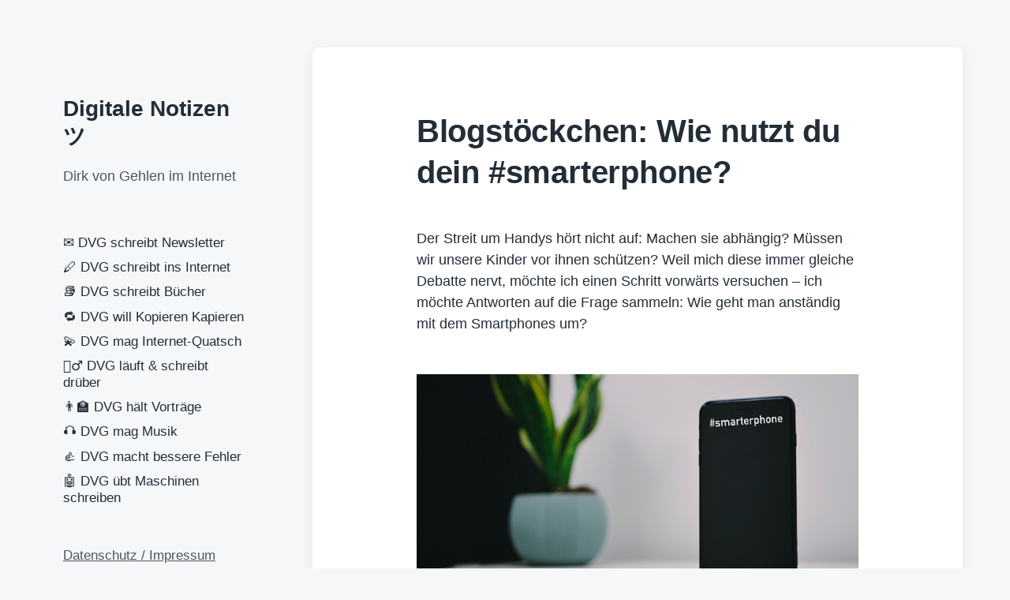

--- FILE ---
content_type: text/html;charset=UTF-8
request_url: https://www.dirkvongehlen.de/netz/blogstoeckchen-wie-nutzt-du-dein-smarterphone/
body_size: 16046
content:
<!DOCTYPE html>


<html class="no-js" lang="de">

	<head>

		<meta http-equiv="content-type" content="text/html" charset="UTF-8" />
		<meta name="viewport" content="width=device-width, initial-scale=1.0" >

		<link rel="profile" href="http://gmpg.org/xfn/11">

		<title>Blogstöckchen: Wie nutzt du dein #smarterphone? &#8211; Digitale Notizen ツ</title>
<meta name='robots' content='max-image-preview:large' />
<link rel="alternate" type="application/rss+xml" title="Digitale Notizen ツ &raquo; Feed" href="https://www.dirkvongehlen.de/feed/" />
<link rel="alternate" type="application/rss+xml" title="Digitale Notizen ツ &raquo; Kommentar-Feed" href="https://www.dirkvongehlen.de/comments/feed/" />
<link rel="alternate" title="oEmbed (JSON)" type="application/json+oembed" href="https://www.dirkvongehlen.de/wp-json/oembed/1.0/embed?url=https%3A%2F%2Fwww.dirkvongehlen.de%2Fnetz%2Fblogstoeckchen-wie-nutzt-du-dein-smarterphone%2F" />
<link rel="alternate" title="oEmbed (XML)" type="text/xml+oembed" href="https://www.dirkvongehlen.de/wp-json/oembed/1.0/embed?url=https%3A%2F%2Fwww.dirkvongehlen.de%2Fnetz%2Fblogstoeckchen-wie-nutzt-du-dein-smarterphone%2F&#038;format=xml" />
<style id='wp-img-auto-sizes-contain-inline-css' type='text/css'>
img:is([sizes=auto i],[sizes^="auto," i]){contain-intrinsic-size:3000px 1500px}
/*# sourceURL=wp-img-auto-sizes-contain-inline-css */
</style>
<style id='wp-emoji-styles-inline-css' type='text/css'>

	img.wp-smiley, img.emoji {
		display: inline !important;
		border: none !important;
		box-shadow: none !important;
		height: 1em !important;
		width: 1em !important;
		margin: 0 0.07em !important;
		vertical-align: -0.1em !important;
		background: none !important;
		padding: 0 !important;
	}
/*# sourceURL=wp-emoji-styles-inline-css */
</style>
<style id='wp-block-library-inline-css' type='text/css'>
:root{--wp-block-synced-color:#7a00df;--wp-block-synced-color--rgb:122,0,223;--wp-bound-block-color:var(--wp-block-synced-color);--wp-editor-canvas-background:#ddd;--wp-admin-theme-color:#007cba;--wp-admin-theme-color--rgb:0,124,186;--wp-admin-theme-color-darker-10:#006ba1;--wp-admin-theme-color-darker-10--rgb:0,107,160.5;--wp-admin-theme-color-darker-20:#005a87;--wp-admin-theme-color-darker-20--rgb:0,90,135;--wp-admin-border-width-focus:2px}@media (min-resolution:192dpi){:root{--wp-admin-border-width-focus:1.5px}}.wp-element-button{cursor:pointer}:root .has-very-light-gray-background-color{background-color:#eee}:root .has-very-dark-gray-background-color{background-color:#313131}:root .has-very-light-gray-color{color:#eee}:root .has-very-dark-gray-color{color:#313131}:root .has-vivid-green-cyan-to-vivid-cyan-blue-gradient-background{background:linear-gradient(135deg,#00d084,#0693e3)}:root .has-purple-crush-gradient-background{background:linear-gradient(135deg,#34e2e4,#4721fb 50%,#ab1dfe)}:root .has-hazy-dawn-gradient-background{background:linear-gradient(135deg,#faaca8,#dad0ec)}:root .has-subdued-olive-gradient-background{background:linear-gradient(135deg,#fafae1,#67a671)}:root .has-atomic-cream-gradient-background{background:linear-gradient(135deg,#fdd79a,#004a59)}:root .has-nightshade-gradient-background{background:linear-gradient(135deg,#330968,#31cdcf)}:root .has-midnight-gradient-background{background:linear-gradient(135deg,#020381,#2874fc)}:root{--wp--preset--font-size--normal:16px;--wp--preset--font-size--huge:42px}.has-regular-font-size{font-size:1em}.has-larger-font-size{font-size:2.625em}.has-normal-font-size{font-size:var(--wp--preset--font-size--normal)}.has-huge-font-size{font-size:var(--wp--preset--font-size--huge)}.has-text-align-center{text-align:center}.has-text-align-left{text-align:left}.has-text-align-right{text-align:right}.has-fit-text{white-space:nowrap!important}#end-resizable-editor-section{display:none}.aligncenter{clear:both}.items-justified-left{justify-content:flex-start}.items-justified-center{justify-content:center}.items-justified-right{justify-content:flex-end}.items-justified-space-between{justify-content:space-between}.screen-reader-text{border:0;clip-path:inset(50%);height:1px;margin:-1px;overflow:hidden;padding:0;position:absolute;width:1px;word-wrap:normal!important}.screen-reader-text:focus{background-color:#ddd;clip-path:none;color:#444;display:block;font-size:1em;height:auto;left:5px;line-height:normal;padding:15px 23px 14px;text-decoration:none;top:5px;width:auto;z-index:100000}html :where(.has-border-color){border-style:solid}html :where([style*=border-top-color]){border-top-style:solid}html :where([style*=border-right-color]){border-right-style:solid}html :where([style*=border-bottom-color]){border-bottom-style:solid}html :where([style*=border-left-color]){border-left-style:solid}html :where([style*=border-width]){border-style:solid}html :where([style*=border-top-width]){border-top-style:solid}html :where([style*=border-right-width]){border-right-style:solid}html :where([style*=border-bottom-width]){border-bottom-style:solid}html :where([style*=border-left-width]){border-left-style:solid}html :where(img[class*=wp-image-]){height:auto;max-width:100%}:where(figure){margin:0 0 1em}html :where(.is-position-sticky){--wp-admin--admin-bar--position-offset:var(--wp-admin--admin-bar--height,0px)}@media screen and (max-width:600px){html :where(.is-position-sticky){--wp-admin--admin-bar--position-offset:0px}}

/*# sourceURL=wp-block-library-inline-css */
</style><style id='wp-block-paragraph-inline-css' type='text/css'>
.is-small-text{font-size:.875em}.is-regular-text{font-size:1em}.is-large-text{font-size:2.25em}.is-larger-text{font-size:3em}.has-drop-cap:not(:focus):first-letter{float:left;font-size:8.4em;font-style:normal;font-weight:100;line-height:.68;margin:.05em .1em 0 0;text-transform:uppercase}body.rtl .has-drop-cap:not(:focus):first-letter{float:none;margin-left:.1em}p.has-drop-cap.has-background{overflow:hidden}:root :where(p.has-background){padding:1.25em 2.375em}:where(p.has-text-color:not(.has-link-color)) a{color:inherit}p.has-text-align-left[style*="writing-mode:vertical-lr"],p.has-text-align-right[style*="writing-mode:vertical-rl"]{rotate:180deg}
/*# sourceURL=https://www.dirkvongehlen.de/wp-includes/blocks/paragraph/style.min.css */
</style>
<style id='global-styles-inline-css' type='text/css'>
:root{--wp--preset--aspect-ratio--square: 1;--wp--preset--aspect-ratio--4-3: 4/3;--wp--preset--aspect-ratio--3-4: 3/4;--wp--preset--aspect-ratio--3-2: 3/2;--wp--preset--aspect-ratio--2-3: 2/3;--wp--preset--aspect-ratio--16-9: 16/9;--wp--preset--aspect-ratio--9-16: 9/16;--wp--preset--color--black: #232D37;--wp--preset--color--cyan-bluish-gray: #abb8c3;--wp--preset--color--white: #FFF;--wp--preset--color--pale-pink: #f78da7;--wp--preset--color--vivid-red: #cf2e2e;--wp--preset--color--luminous-vivid-orange: #ff6900;--wp--preset--color--luminous-vivid-amber: #fcb900;--wp--preset--color--light-green-cyan: #7bdcb5;--wp--preset--color--vivid-green-cyan: #00d084;--wp--preset--color--pale-cyan-blue: #8ed1fc;--wp--preset--color--vivid-cyan-blue: #0693e3;--wp--preset--color--vivid-purple: #9b51e0;--wp--preset--color--darkest-gray: #4B555F;--wp--preset--color--darker-gray: #69737D;--wp--preset--color--gray: #9BA5AF;--wp--preset--color--light-gray: #DCDFE2;--wp--preset--color--lightest-gray: #E6E9EC;--wp--preset--gradient--vivid-cyan-blue-to-vivid-purple: linear-gradient(135deg,rgb(6,147,227) 0%,rgb(155,81,224) 100%);--wp--preset--gradient--light-green-cyan-to-vivid-green-cyan: linear-gradient(135deg,rgb(122,220,180) 0%,rgb(0,208,130) 100%);--wp--preset--gradient--luminous-vivid-amber-to-luminous-vivid-orange: linear-gradient(135deg,rgb(252,185,0) 0%,rgb(255,105,0) 100%);--wp--preset--gradient--luminous-vivid-orange-to-vivid-red: linear-gradient(135deg,rgb(255,105,0) 0%,rgb(207,46,46) 100%);--wp--preset--gradient--very-light-gray-to-cyan-bluish-gray: linear-gradient(135deg,rgb(238,238,238) 0%,rgb(169,184,195) 100%);--wp--preset--gradient--cool-to-warm-spectrum: linear-gradient(135deg,rgb(74,234,220) 0%,rgb(151,120,209) 20%,rgb(207,42,186) 40%,rgb(238,44,130) 60%,rgb(251,105,98) 80%,rgb(254,248,76) 100%);--wp--preset--gradient--blush-light-purple: linear-gradient(135deg,rgb(255,206,236) 0%,rgb(152,150,240) 100%);--wp--preset--gradient--blush-bordeaux: linear-gradient(135deg,rgb(254,205,165) 0%,rgb(254,45,45) 50%,rgb(107,0,62) 100%);--wp--preset--gradient--luminous-dusk: linear-gradient(135deg,rgb(255,203,112) 0%,rgb(199,81,192) 50%,rgb(65,88,208) 100%);--wp--preset--gradient--pale-ocean: linear-gradient(135deg,rgb(255,245,203) 0%,rgb(182,227,212) 50%,rgb(51,167,181) 100%);--wp--preset--gradient--electric-grass: linear-gradient(135deg,rgb(202,248,128) 0%,rgb(113,206,126) 100%);--wp--preset--gradient--midnight: linear-gradient(135deg,rgb(2,3,129) 0%,rgb(40,116,252) 100%);--wp--preset--font-size--small: 16px;--wp--preset--font-size--medium: 20px;--wp--preset--font-size--large: 24px;--wp--preset--font-size--x-large: 42px;--wp--preset--font-size--normal: 19px;--wp--preset--font-size--larger: 32px;--wp--preset--spacing--20: 0.44rem;--wp--preset--spacing--30: 0.67rem;--wp--preset--spacing--40: 1rem;--wp--preset--spacing--50: 1.5rem;--wp--preset--spacing--60: 2.25rem;--wp--preset--spacing--70: 3.38rem;--wp--preset--spacing--80: 5.06rem;--wp--preset--shadow--natural: 6px 6px 9px rgba(0, 0, 0, 0.2);--wp--preset--shadow--deep: 12px 12px 50px rgba(0, 0, 0, 0.4);--wp--preset--shadow--sharp: 6px 6px 0px rgba(0, 0, 0, 0.2);--wp--preset--shadow--outlined: 6px 6px 0px -3px rgb(255, 255, 255), 6px 6px rgb(0, 0, 0);--wp--preset--shadow--crisp: 6px 6px 0px rgb(0, 0, 0);}:where(.is-layout-flex){gap: 0.5em;}:where(.is-layout-grid){gap: 0.5em;}body .is-layout-flex{display: flex;}.is-layout-flex{flex-wrap: wrap;align-items: center;}.is-layout-flex > :is(*, div){margin: 0;}body .is-layout-grid{display: grid;}.is-layout-grid > :is(*, div){margin: 0;}:where(.wp-block-columns.is-layout-flex){gap: 2em;}:where(.wp-block-columns.is-layout-grid){gap: 2em;}:where(.wp-block-post-template.is-layout-flex){gap: 1.25em;}:where(.wp-block-post-template.is-layout-grid){gap: 1.25em;}.has-black-color{color: var(--wp--preset--color--black) !important;}.has-cyan-bluish-gray-color{color: var(--wp--preset--color--cyan-bluish-gray) !important;}.has-white-color{color: var(--wp--preset--color--white) !important;}.has-pale-pink-color{color: var(--wp--preset--color--pale-pink) !important;}.has-vivid-red-color{color: var(--wp--preset--color--vivid-red) !important;}.has-luminous-vivid-orange-color{color: var(--wp--preset--color--luminous-vivid-orange) !important;}.has-luminous-vivid-amber-color{color: var(--wp--preset--color--luminous-vivid-amber) !important;}.has-light-green-cyan-color{color: var(--wp--preset--color--light-green-cyan) !important;}.has-vivid-green-cyan-color{color: var(--wp--preset--color--vivid-green-cyan) !important;}.has-pale-cyan-blue-color{color: var(--wp--preset--color--pale-cyan-blue) !important;}.has-vivid-cyan-blue-color{color: var(--wp--preset--color--vivid-cyan-blue) !important;}.has-vivid-purple-color{color: var(--wp--preset--color--vivid-purple) !important;}.has-black-background-color{background-color: var(--wp--preset--color--black) !important;}.has-cyan-bluish-gray-background-color{background-color: var(--wp--preset--color--cyan-bluish-gray) !important;}.has-white-background-color{background-color: var(--wp--preset--color--white) !important;}.has-pale-pink-background-color{background-color: var(--wp--preset--color--pale-pink) !important;}.has-vivid-red-background-color{background-color: var(--wp--preset--color--vivid-red) !important;}.has-luminous-vivid-orange-background-color{background-color: var(--wp--preset--color--luminous-vivid-orange) !important;}.has-luminous-vivid-amber-background-color{background-color: var(--wp--preset--color--luminous-vivid-amber) !important;}.has-light-green-cyan-background-color{background-color: var(--wp--preset--color--light-green-cyan) !important;}.has-vivid-green-cyan-background-color{background-color: var(--wp--preset--color--vivid-green-cyan) !important;}.has-pale-cyan-blue-background-color{background-color: var(--wp--preset--color--pale-cyan-blue) !important;}.has-vivid-cyan-blue-background-color{background-color: var(--wp--preset--color--vivid-cyan-blue) !important;}.has-vivid-purple-background-color{background-color: var(--wp--preset--color--vivid-purple) !important;}.has-black-border-color{border-color: var(--wp--preset--color--black) !important;}.has-cyan-bluish-gray-border-color{border-color: var(--wp--preset--color--cyan-bluish-gray) !important;}.has-white-border-color{border-color: var(--wp--preset--color--white) !important;}.has-pale-pink-border-color{border-color: var(--wp--preset--color--pale-pink) !important;}.has-vivid-red-border-color{border-color: var(--wp--preset--color--vivid-red) !important;}.has-luminous-vivid-orange-border-color{border-color: var(--wp--preset--color--luminous-vivid-orange) !important;}.has-luminous-vivid-amber-border-color{border-color: var(--wp--preset--color--luminous-vivid-amber) !important;}.has-light-green-cyan-border-color{border-color: var(--wp--preset--color--light-green-cyan) !important;}.has-vivid-green-cyan-border-color{border-color: var(--wp--preset--color--vivid-green-cyan) !important;}.has-pale-cyan-blue-border-color{border-color: var(--wp--preset--color--pale-cyan-blue) !important;}.has-vivid-cyan-blue-border-color{border-color: var(--wp--preset--color--vivid-cyan-blue) !important;}.has-vivid-purple-border-color{border-color: var(--wp--preset--color--vivid-purple) !important;}.has-vivid-cyan-blue-to-vivid-purple-gradient-background{background: var(--wp--preset--gradient--vivid-cyan-blue-to-vivid-purple) !important;}.has-light-green-cyan-to-vivid-green-cyan-gradient-background{background: var(--wp--preset--gradient--light-green-cyan-to-vivid-green-cyan) !important;}.has-luminous-vivid-amber-to-luminous-vivid-orange-gradient-background{background: var(--wp--preset--gradient--luminous-vivid-amber-to-luminous-vivid-orange) !important;}.has-luminous-vivid-orange-to-vivid-red-gradient-background{background: var(--wp--preset--gradient--luminous-vivid-orange-to-vivid-red) !important;}.has-very-light-gray-to-cyan-bluish-gray-gradient-background{background: var(--wp--preset--gradient--very-light-gray-to-cyan-bluish-gray) !important;}.has-cool-to-warm-spectrum-gradient-background{background: var(--wp--preset--gradient--cool-to-warm-spectrum) !important;}.has-blush-light-purple-gradient-background{background: var(--wp--preset--gradient--blush-light-purple) !important;}.has-blush-bordeaux-gradient-background{background: var(--wp--preset--gradient--blush-bordeaux) !important;}.has-luminous-dusk-gradient-background{background: var(--wp--preset--gradient--luminous-dusk) !important;}.has-pale-ocean-gradient-background{background: var(--wp--preset--gradient--pale-ocean) !important;}.has-electric-grass-gradient-background{background: var(--wp--preset--gradient--electric-grass) !important;}.has-midnight-gradient-background{background: var(--wp--preset--gradient--midnight) !important;}.has-small-font-size{font-size: var(--wp--preset--font-size--small) !important;}.has-medium-font-size{font-size: var(--wp--preset--font-size--medium) !important;}.has-large-font-size{font-size: var(--wp--preset--font-size--large) !important;}.has-x-large-font-size{font-size: var(--wp--preset--font-size--x-large) !important;}
/*# sourceURL=global-styles-inline-css */
</style>

<style id='classic-theme-styles-inline-css' type='text/css'>
/*! This file is auto-generated */
.wp-block-button__link{color:#fff;background-color:#32373c;border-radius:9999px;box-shadow:none;text-decoration:none;padding:calc(.667em + 2px) calc(1.333em + 2px);font-size:1.125em}.wp-block-file__button{background:#32373c;color:#fff;text-decoration:none}
/*# sourceURL=/wp-includes/css/classic-themes.min.css */
</style>
<link rel='stylesheet' id='gosign-gallery-box-slick-slider-css-css' href='https://www.dirkvongehlen.de/wp-content/plugins/gosign-gallery-box-block/assets/vendor/slick/css/slick.min.css?ver=f1bdf23a5342b2ba91f1c88057a0825b' type='text/css' media='all' />
<link rel='stylesheet' id='gosign-gallery-box-slick-slider-css-theme-css' href='https://www.dirkvongehlen.de/wp-content/plugins/gosign-gallery-box-block/assets/vendor/slick/css/slick-theme.min.css?ver=f1bdf23a5342b2ba91f1c88057a0825b' type='text/css' media='all' />
<link rel='stylesheet' id='gosign-gallery-box-fancybox-css-css' href='https://www.dirkvongehlen.de/wp-content/plugins/gosign-gallery-box-block/assets/vendor/fancybox/dist/jquery.fancybox.min.css?ver=f1bdf23a5342b2ba91f1c88057a0825b' type='text/css' media='all' />
<link rel='stylesheet' id='gosign-gallery-box-block-frontend-css-css' href='https://www.dirkvongehlen.de/wp-content/plugins/gosign-gallery-box-block/blocks/style.min.css?ver=1764485285' type='text/css' media='all' />
<link rel='stylesheet' id='koji-style-css' href='https://www.dirkvongehlen.de/wp-content/themes/koji/style.css?ver=2.1' type='text/css' media='all' />
<script type="text/javascript" src="https://www.dirkvongehlen.de/wp-includes/js/jquery/jquery.min.js?ver=3.7.1" id="jquery-core-js"></script>
<script type="text/javascript" src="https://www.dirkvongehlen.de/wp-includes/js/jquery/jquery-migrate.min.js?ver=3.4.1" id="jquery-migrate-js"></script>
<script type="text/javascript" src="https://www.dirkvongehlen.de/wp-content/plugins/gosign-gallery-box-block/assets/vendor/slick/js/slick.min.js?ver=f1bdf23a5342b2ba91f1c88057a0825b" id="gosign-gallery-box-slick-slider-js"></script>
<script type="text/javascript" src="https://www.dirkvongehlen.de/wp-content/plugins/gosign-gallery-box-block/assets/vendor/fancybox/dist/jquery.fancybox.min.js?ver=f1bdf23a5342b2ba91f1c88057a0825b" id="gosign-gallery-box-fancybox-js-js"></script>
<script type="text/javascript" src="https://www.dirkvongehlen.de/wp-content/plugins/gosign-gallery-box-block/assets/js/script.min.js?ver=f1bdf23a5342b2ba91f1c88057a0825b" id="gosign-gallery-box-block-backend-js-js"></script>
<link rel="https://api.w.org/" href="https://www.dirkvongehlen.de/wp-json/" /><link rel="alternate" title="JSON" type="application/json" href="https://www.dirkvongehlen.de/wp-json/wp/v2/posts/19973" /><link rel="EditURI" type="application/rsd+xml" title="RSD" href="https://www.dirkvongehlen.de/xmlrpc.php?rsd" />

<link rel="canonical" href="https://www.dirkvongehlen.de/netz/blogstoeckchen-wie-nutzt-du-dein-smarterphone/" />
<link rel='shortlink' href='https://www.dirkvongehlen.de/?p=19973' />
		<script>document.documentElement.className = document.documentElement.className.replace( 'no-js', 'js' );</script>
		<script>// Mastodon embed timeline

// Account settings
document.addEventListener("DOMContentLoaded", () => {
	let mapi = new MastodonApi({
		container_id: 'mt-timeline',
		container_body_id: 'mt-body',
		instance_uri: 'https://social.tchncs.de',
		user_id: '108203430535142756',
		profile_name: '@dvg',
		toots_limit: 10,
		hide_reblog: false,
		hide_replies: true,    
		btn_see_more: 'Mehr dann auf @dvg@social.tchncs.de'
	});
});

let MastodonApi = function (params_) {

	// Endpoint access settings
	this.INSTANCE_URI = params_.instance_uri;
	this.USER_ID = params_.user_id;
	this.PROFILE_NAME = params_.profile_name;
	this.TOOTS_LIMIT = params_.toots_limit || 20;
	this.HIDE_REBLOG = typeof params_.hide_reblog !== 'undefined' ? params_.hide_reblog : false;
	this.HIDE_REPLIES = typeof params_.hide_replies !== 'undefined' ? params_.hide_replies : false;  
	this.BTN_SEE_MORE = params_.btn_see_more || 'See more'

	// Target selectors
	this.mtIdContainer = document.getElementById(params_.container_id);
	this.mtBodyContainer = document.getElementById(params_.container_body_id);

	// Get the toots
	this.getToots();

	// Toot interactions
	this.mtIdContainer.addEventListener('click', function (event) {
		let urlToot = event.target.closest('.mt-toot').dataset.location;
		// Open Toot in new page avoiding any other natural link
		if (event.target.localName != 'a' && event.target.localName != 'span' && urlToot) {
			window.open(urlToot, '_blank');
		}
	});

}

// Listing toots function
MastodonApi.prototype.getToots = function () {
	let mapi = this;

	// Get request
	fetch(this.INSTANCE_URI + '/api/v1/accounts/' + this.USER_ID + '/statuses?limit=' + this.TOOTS_LIMIT, {
		method: 'get',
	})
		.then(response => response.json())
		.then(jsonData => {
			// console.log('jsonData: ', jsonData);

			// Clear the loading message
			this.mtBodyContainer.innerHTML = '';

			// Add toots
			for (let i in jsonData) {
        // List only public toots
				if (jsonData[i].visibility == 'public') {
					if(mapi.HIDE_REBLOG && jsonData[i].reblog || mapi.HIDE_REPLIES && jsonData[i].in_reply_to_id){
						// Nothing here (Don't append boosts and/or replies toots)
					}else{
						appendToot.call(mapi, jsonData[i]);
					}
				}
			}

			// Add target="_blank" to all hashtags
			let allHashtags = document.querySelectorAll("#mt-timeline .hashtag");
			for (let j = 0; j < allHashtags.length; j++) {
				allHashtags[j].target = "_blank";
				allHashtags[j].rel = "tag noopener noreferrer";
			}

			// Insert button to visit account page, after last toot
			this.mtBodyContainer.insertAdjacentHTML('beforeend', '<div class="mt-seeMore"><a href="' + mapi.INSTANCE_URI + '/' + mapi.PROFILE_NAME + '" class="btn" target="_blank" rel="noopener noreferrer">' + mapi.BTN_SEE_MORE + '</a></div>');
		})
		.catch(err => {
			this.mtBodyContainer.innerHTML = '<div class="d-flex h-100"><div class="w-100 my-auto text-center">✖️<br />Request Failed:<br />' + err + '</div></div>';
		});

	// Inner function to add each toot content in container
	let appendToot = function (status_) {
		let avatar, user, content, url, date;

		if (status_.reblog) {
			// BOOSTED toot
			// Toot url
			url = status_.reblog.url;

			// Boosted avatar
			avatar =
				'<a href="' + status_.reblog.account.url + '" class="mt-avatar mt-avatar-boosted" style="background-image:url(' + status_.reblog.account.avatar + ');" rel="noopener noreferrer" target="_blank">'
				+ '<div class="mt-avatar mt-avatar-booster" style="background-image:url(' + status_.account.avatar + ');">'
				+ '</div>'
				+ '<span class="visually-hidden">'
				+ status_.account.username + ' avatar'
				+ '</span>'
				+ '</a>';

			// User name and url
			user =
				'<div class="mt-user">'
				+ '<a href="' + status_.reblog.account.url + '" rel="noopener noreferrer" target="_blank">'
				+ status_.reblog.account.username + '<span class="visually-hidden"> post</span>'
				+ '</a>'
				+ '</div>';

			// Date
			date = this.formatDate(status_.reblog.created_at);
		} else {
			// STANDARD toot
			// Toot url
			url = status_.url;

			// Avatar
			avatar =
				'<a href="' + status_.account.url + '" class="mt-avatar" style="background-image:url(' + status_.account.avatar + ');" rel="noopener noreferrer" target="_blank">'
				+ '<span class="visually-hidden">'
				+ status_.account.username + ' avatar'
				+ '</span>'
				+ '</a>';

			// User name and url
			user =
				'<div class="mt-user">'
				+ '<a href="' + status_.account.url + '" rel="noopener noreferrer" target="_blank">'
				+ status_.account.username + '<span class="visually-hidden"> post</span>'
				+ '</a>'
				+ '</div>';

			// Date
			date = this.formatDate(status_.created_at);
		}

		// Main content
		if (status_.spoiler_text != '') {
			content =
				'<div class="toot-text">'
				+ status_.spoiler_text
				+ ' [Show more...]'
				+ '</div>';
		} else if (status_.reblog && status_.reblog.content != '') {
			content =
				'<div class="toot-text">'
				+ status_.reblog.content
				+ '</div>';
		} else {
			content =
				'<div class="toot-text">'
				+ status_.content
				+ '</div>';
		}

		// Media attachments
		let media = '';
		if (status_.media_attachments.length > 0) {
			for (let picid in status_.media_attachments) {
				media = this.replaceMedias(status_.media_attachments[picid], status_.sensitive);
			}
		}
		if (status_.reblog && status_.reblog.media_attachments.length > 0) {
			for (let picid in status_.reblog.media_attachments) {
				media = this.replaceMedias(status_.reblog.media_attachments[picid], status_.sensitive);
			}
		}

		// Poll
		let poll = '';
		let pollOption = '';
		if (status_.poll) {
			for (let i in status_.poll.options) {
				pollOption +=
					'<li>'
					+ status_.poll.options[i].title
					+ '</li>';
			}
			poll =
				'<div class="toot-poll">'
				+ '<ul>'
				+ pollOption
				+ '</ul>'
				+ '</div>';
		}

		// Date
		let timestamp =
			'<div class="toot-date">'
			+ '<a href="' + url + '" rel="noopener noreferrer" tabindex="-1" target="_blank">'
			+ date
			+ '</a>'
			+ '</div>';

		// Add all to main toot container
		let toot =
			'<div class="mt-toot border-bottom" data-location="' + url + '">'
			+ avatar
			+ user
			+ content
			+ media
			+ poll
			+ timestamp
			+ '</div>';

		this.mtBodyContainer.insertAdjacentHTML('beforeend', toot);
	};

};

// Place media
MastodonApi.prototype.replaceMedias = function (media_, spoiler_) {
	let spoiler = spoiler_ || false;
	let pic =
		'<div class="toot-media ' + (spoiler ? 'toot-media-spoiler' : '') + ' img-ratio14_7 loading-spinner">'
		+ '<img onload="removeSpinner(this)" onerror="removeSpinner(this)" src="' + media_.preview_url + '" alt="" loading="lazy" />'
		+ '</div>';

	return pic;
};

// Format date
MastodonApi.prototype.formatDate = function (date_) {
	const monthNames = ["Jan", "Feb", "Mar", "Apr", "May", "Jun",
		"Jul", "Aug", "Sep", "Oct", "Nov", "Dec"
	];

	let date = new Date(date_);

	let displayDate = monthNames[date.getMonth()]
		+ " " + date.getDate()
		+ ", " + date.getFullYear();

	return displayDate;
};

// Loading spinner
function removeSpinner(element) {
	const spinnerCSS = 'loading-spinner';
	// Find closest parent container (1st, 2nd or 3rd level)
	let spinnerContainer = element.closest('.' + spinnerCSS);
	if (spinnerContainer) {
		spinnerContainer.classList.remove(spinnerCSS);
	}
}
</script><link rel="icon" href="https://www.dirkvongehlen.de/wp-content/cropped-DVG1-32x32.png" sizes="32x32" />
<link rel="icon" href="https://www.dirkvongehlen.de/wp-content/cropped-DVG1-192x192.png" sizes="192x192" />
<link rel="apple-touch-icon" href="https://www.dirkvongehlen.de/wp-content/cropped-DVG1-180x180.png" />
<meta name="msapplication-TileImage" content="https://www.dirkvongehlen.de/wp-content/cropped-DVG1-270x270.png" />
		<style type="text/css" id="wp-custom-css">
			* Mastodon embed timeline */

/* Main container */
.mt-timeline {
  height: calc(100% - 4rem);
  padding: 2rem 3rem;
  position: relative;
  /* background: lightgray; */
}

.mt-timeline a:link,
.mt-timeline a:active,
.mt-timeline a {
  text-decoration: none;
  color: darkblue;
}

.mt-body {
	height: 100%;
	overflow-y: auto;
  white-space: pre-wrap;
  word-wrap: break-word;
}

.mt-body .invisible {
  display: none;
}

/* Toot container */
.mt-toot {
  margin: 0 0.5rem 0 0;
  padding: 1rem 0 2rem 65px;
  position: relative;
  min-height: 60px;
  background-color: transparent;
  border-bottom: 1px solid #dee2e6;
}
.mt-toot:hover {
  cursor: pointer;
  background-color: rgba(124, 124, 124, 0.2);
}
.mt-toot p:last-child {
  margin-bottom: 0;
}

/* User icon */
.mt-user {
  display: table;
  font-weight: 600;
}
.mt-avatar {
  position: absolute;
  top: 20px;
  left: 5px;
  width: 50px;
  height: 50px;
  background-color: transparent;
  background-repeat: no-repeat;
  background-position: 50% 50%;
  background-size: contain;
  background-color: #fff;
  border-radius: 5px;
}
.mt-avatar-boosted {
  width: 40px;
  height: 40px;
}
.mt-avatar-booster {
  width: 25px;
  height: 25px;
  top: 25px;
  left: 25px;
}

/* Message */
.toot-text {
  margin-bottom: 0.25rem;
}
.toot-text .ellipsis::after{
  content:'...';
}
.mt-error {
  color: darkred;
  background: lightpink;
  margin: 5px;
  padding: 10px;
}

/* Poll */
.toot-poll {
  margin-bottom: 0.25rem;
}
.toot-poll ul{
  list-style: none;
  padding: 0;
  margin: 0;
}
.toot-poll ul li:not(:last-child){
  margin-bottom: 0.25rem;
}
.toot-poll ul li:before {
  content: "◯";
  padding-right: 0.5rem;
}

/* Medias */
.toot-media {
  overflow: hidden;
  margin-bottom: 0.25rem;
}
.toot-media-preview {
  position: relative;
  margin-top: 0.25rem;
  height: auto;
  text-align: center;
  width: 100%;
}
.toot-media-spoiler > img {
  filter: blur(2rem);
}
.toot-media-preview a {
  display: block;
  position: absolute;
  top: 0;
  right: 0;
  bottom: 0;
  left: 0;
}
.img-ratio14_7 {
position: relative;
padding-top: 48.95%; /* 14:7 */
width: 100%;
}
.img-ratio14_7 > img {
width: 100%;
height: auto;
position: absolute;
top: 50%;
left: 50%;
transform: translate(-50%, -50%);
text-align: center;
}  

/* Date */
.toot-date {
  font-size: 0.75rem;
  opacity: 0.5;
}

/* Loading-spinner */
.loading-spinner {
	height: 100%;
    background-image: url("data:image/svg+xml;charset=utf8,%3Csvg xmlns:svg='http://www.w3.org/2000/svg' xmlns='http://www.w3.org/2000/svg' xmlns:xlink='http://www.w3.org/1999/xlink' version='1.0' viewBox='0 0 128 128' %3E%3Cg%3E%3Cpath d='M64 128A64 64 0 0 1 18.34 19.16L21.16 22a60 60 0 1 0 52.8-17.17l.62-3.95A64 64 0 0 1 64 128z' fill='%23404040'/%3E%3CanimateTransform attributeName='transform' type='rotate' from='0 64 64' to='360 64 64' dur='1000ms' repeatCount='indefinite'%3E%3C/animateTransform%3E%3C/g%3E%3C/svg%3E");
    background-repeat: no-repeat;
    background-position: center center;
    background-color: transparent;
    background-size: min(2.5rem, calc(100% - 0.5rem));
}

/* See more btn */
.mt-seeMore{
	margin: 2rem auto;
	padding: 0 2rem;
	text-align: center;
}

/* Hidden element */ 
.visually-hidden {
	position: absolute !important;
	width: 1px !important;
	height: 1px !important;
	padding: 0 !important;
	margin: -1px !important;
	overflow: hidden !important;
	clip: rect(0, 0, 0, 0) !important;
	white-space: nowrap !important;
	border: 0 !important;
}		</style>
		
	</head>

	<body class="wp-singular post-template-default single single-post postid-19973 single-format-standard wp-theme-koji pagination-type-button missing-post-thumbnail">

		
		<div id="site-wrapper">

			<header id="site-header" role="banner">

				<a class="skip-link" href="#site-content">Zum Inhalt springen</a>
				<a class="skip-link" href="#main-menu">Zum Hauptmenü springen</a>

				<div class="header-top section-inner">

					
						<p class="site-title"><a href="https://www.dirkvongehlen.de/">Digitale Notizen ツ</a></p>

					
					<button type="button" aria-pressed="false" class="toggle nav-toggle" data-toggle-target=".mobile-menu-wrapper" data-toggle-scroll-lock="true" data-toggle-attribute="">
						<label>
							<span class="show">Menü</span>
							<span class="hide">Schließen</span>
						</label>
						<div class="bars">
							<div class="bar"></div>
							<div class="bar"></div>
							<div class="bar"></div>
						</div><!-- .bars -->
					</button><!-- .nav-toggle -->

				</div><!-- .header-top -->

				<div class="header-inner section-inner">

					<div class="header-inner-top">

						
							<p class="site-description">Dirk von Gehlen im Internet</p>

						
						<ul class="site-nav reset-list-style" id="main-menu" role="navigation">
							<li id="menu-item-28809" class="menu-item menu-item-type-post_type menu-item-object-page menu-item-28809"><a href="https://www.dirkvongehlen.de/briefing-briefing-die-seite-ueber-newsletter/">✉️ DVG schreibt Newsletter</a></li>
<li id="menu-item-28807" class="menu-item menu-item-type-post_type menu-item-object-page current_page_parent menu-item-28807"><a href="https://www.dirkvongehlen.de/blog/">🖊️ DVG schreibt ins Internet</a></li>
<li id="menu-item-28810" class="menu-item menu-item-type-post_type menu-item-object-page menu-item-28810"><a href="https://www.dirkvongehlen.de/meine-buecher/">📚 DVG schreibt Bücher</a></li>
<li id="menu-item-31535" class="menu-item menu-item-type-post_type menu-item-object-page menu-item-31535"><a href="https://www.dirkvongehlen.de/kopieren-kapieren-digitalisierung-in-50-schritten/">🔁 DVG will Kopieren Kapieren</a></li>
<li id="menu-item-28974" class="menu-item menu-item-type-post_type menu-item-object-page menu-item-28974"><a href="https://www.dirkvongehlen.de/meme_muster_digitaler_kommunikation/">💫 DVG mag Internet-Quatsch</a></li>
<li id="menu-item-28806" class="menu-item menu-item-type-post_type menu-item-object-page menu-item-28806"><a href="https://www.dirkvongehlen.de/minutenmarathon-marathon-fitness/">🏃‍♂️ DVG läuft &#038; schreibt drüber</a></li>
<li id="menu-item-28808" class="menu-item menu-item-type-post_type menu-item-object-page menu-item-28808"><a href="https://www.dirkvongehlen.de/vortrag/">👨‍🏫 DVG hält Vorträge</a></li>
<li id="menu-item-28812" class="menu-item menu-item-type-post_type menu-item-object-page menu-item-28812"><a href="https://www.dirkvongehlen.de/dvg-mag-musik/">🎧 DVG mag Musik</a></li>
<li id="menu-item-28972" class="menu-item menu-item-type-post_type menu-item-object-page menu-item-28972"><a href="https://www.dirkvongehlen.de/bessere-fehler/">👍 DVG macht bessere Fehler</a></li>
<li id="menu-item-30526" class="menu-item menu-item-type-post_type menu-item-object-post menu-item-30526"><a href="https://www.dirkvongehlen.de/ich/kuenstliche-kreativitaet-bessere-ideen-mit-ki/">🤖 DVG übt Maschinen schreiben</a></li>
						</ul>

						
							<div class="sidebar-widgets">
								<div id="block-2" class="widget widget_block"><div class="widget-content"><a rel="me" href="https://social.tchncs.de/@dvg"></a></div><div class="clear"></div></div><div id="block-5" class="widget widget_block widget_text"><div class="widget-content">
<p><a href="https://www.dirkvongehlen.de/wer/" data-type="URL" data-id="https://www.dirkvongehlen.de/wer/">Datenschutz / Impressum</a></p>
</div><div class="clear"></div></div><div id="block-7" class="widget widget_block"><div class="widget-content"><a href="https://uberblogr.de/prev/dirkvongehlen" target="_blank" title="Zurück im Ring">&lt;</a>

<a href="https://uberblogr.de/home/dirkvongehlen" target="_blank" title="Mitglied im UberBlogr Webring">Digitale Notizen ist Mitglied im UberBlogr Webring</a>

<a href="https://uberblogr.de/next/dirkvongehlen" target="_blank"title="Vor im Ring">&gt;</a></div><div class="clear"></div></div>							</div><!-- .sidebar-widgets -->

						
					</div><!-- .header-inner-top -->

					<div class="social-menu-wrapper">

						
							<ul class="social-menu reset-list-style social-icons s-icons">

								
									<li class="search-toggle-wrapper"><button type="button" aria-pressed="false" data-toggle-target=".search-overlay" data-set-focus=".search-overlay .search-field" class="toggle search-toggle"><span class="screen-reader-text">Suchfeld umschalten</span></button></li>

									<li id="menu-item-26875" class="menu-item menu-item-type-custom menu-item-object-custom menu-item-26875"><a href="http://instagram.com/dvg" title="target=&#8220;_blank&#8220;"><span class="screen-reader-text">Instagram</span></a></li>
<li id="menu-item-26880" class="menu-item menu-item-type-custom menu-item-object-custom menu-item-26880"><a href="https://www.linkedin.com/in/dirkvongehlen/"><span class="screen-reader-text">LinkedIn</span></a></li>
<li id="menu-item-28365" class="menu-item menu-item-type-custom menu-item-object-custom menu-item-28365"><a href="https://social.tchncs.de/@dvg"><span class="screen-reader-text">Mastodon</span></a></li>

							</ul><!-- .social-menu -->

						
					</div><!-- .social-menu-wrapper -->

				</div><!-- .header-inner -->

			</header><!-- #site-header -->

			<div class="mobile-menu-wrapper" aria-expanded="false">

				<div class="mobile-menu section-inner">

					<div class="mobile-menu-top">

						
							<p class="site-description">Dirk von Gehlen im Internet</p>

						
						<ul class="site-nav reset-list-style" id="mobile-menu" role="navigation">
							<li class="menu-item menu-item-type-post_type menu-item-object-page menu-item-28809"><a href="https://www.dirkvongehlen.de/briefing-briefing-die-seite-ueber-newsletter/">✉️ DVG schreibt Newsletter</a></li>
<li class="menu-item menu-item-type-post_type menu-item-object-page current_page_parent menu-item-28807"><a href="https://www.dirkvongehlen.de/blog/">🖊️ DVG schreibt ins Internet</a></li>
<li class="menu-item menu-item-type-post_type menu-item-object-page menu-item-28810"><a href="https://www.dirkvongehlen.de/meine-buecher/">📚 DVG schreibt Bücher</a></li>
<li class="menu-item menu-item-type-post_type menu-item-object-page menu-item-31535"><a href="https://www.dirkvongehlen.de/kopieren-kapieren-digitalisierung-in-50-schritten/">🔁 DVG will Kopieren Kapieren</a></li>
<li class="menu-item menu-item-type-post_type menu-item-object-page menu-item-28974"><a href="https://www.dirkvongehlen.de/meme_muster_digitaler_kommunikation/">💫 DVG mag Internet-Quatsch</a></li>
<li class="menu-item menu-item-type-post_type menu-item-object-page menu-item-28806"><a href="https://www.dirkvongehlen.de/minutenmarathon-marathon-fitness/">🏃‍♂️ DVG läuft &#038; schreibt drüber</a></li>
<li class="menu-item menu-item-type-post_type menu-item-object-page menu-item-28808"><a href="https://www.dirkvongehlen.de/vortrag/">👨‍🏫 DVG hält Vorträge</a></li>
<li class="menu-item menu-item-type-post_type menu-item-object-page menu-item-28812"><a href="https://www.dirkvongehlen.de/dvg-mag-musik/">🎧 DVG mag Musik</a></li>
<li class="menu-item menu-item-type-post_type menu-item-object-page menu-item-28972"><a href="https://www.dirkvongehlen.de/bessere-fehler/">👍 DVG macht bessere Fehler</a></li>
<li class="menu-item menu-item-type-post_type menu-item-object-post menu-item-30526"><a href="https://www.dirkvongehlen.de/ich/kuenstliche-kreativitaet-bessere-ideen-mit-ki/">🤖 DVG übt Maschinen schreiben</a></li>
						</ul>

						
							<div class="sidebar-widgets">
								<div id="block-2" class="widget widget_block"><div class="widget-content"><a rel="me" href="https://social.tchncs.de/@dvg"></a></div><div class="clear"></div></div><div id="block-5" class="widget widget_block widget_text"><div class="widget-content">
<p><a href="https://www.dirkvongehlen.de/wer/" data-type="URL" data-id="https://www.dirkvongehlen.de/wer/">Datenschutz / Impressum</a></p>
</div><div class="clear"></div></div><div id="block-7" class="widget widget_block"><div class="widget-content"><a href="https://uberblogr.de/prev/dirkvongehlen" target="_blank" title="Zurück im Ring">&lt;</a>

<a href="https://uberblogr.de/home/dirkvongehlen" target="_blank" title="Mitglied im UberBlogr Webring">Digitale Notizen ist Mitglied im UberBlogr Webring</a>

<a href="https://uberblogr.de/next/dirkvongehlen" target="_blank"title="Vor im Ring">&gt;</a></div><div class="clear"></div></div>							</div><!-- .sidebar-widgets -->

						
					</div><!-- .mobile-menu-top -->

					<div class="social-menu-wrapper">

						
							<ul class="social-menu reset-list-style social-icons s-icons mobile">

								
									<li class="search-toggle-wrapper"><button type="button" aria-pressed="false" data-toggle-target=".search-overlay" data-set-focus=".search-overlay .search-field" class="toggle search-toggle"><span class="screen-reader-text">Suchfeld umschalten</span></button></li>

									<li class="menu-item menu-item-type-custom menu-item-object-custom menu-item-26875"><a href="http://instagram.com/dvg" title="target=&#8220;_blank&#8220;"><span class="screen-reader-text">Instagram</span></a></li>
<li class="menu-item menu-item-type-custom menu-item-object-custom menu-item-26880"><a href="https://www.linkedin.com/in/dirkvongehlen/"><span class="screen-reader-text">LinkedIn</span></a></li>
<li class="menu-item menu-item-type-custom menu-item-object-custom menu-item-28365"><a href="https://social.tchncs.de/@dvg"><span class="screen-reader-text">Mastodon</span></a></li>

							</ul><!-- .social-menu -->

						
					</div><!-- .social-menu-wrapper -->

				</div><!-- .mobile-menu -->

			</div><!-- .mobile-menu-wrapper -->

			
				<div class="search-overlay cover-modal" aria-expanded="false">

					<div class="section-inner search-overlay-form-wrapper">
						
<form role="search" method="get" class="search-form" action="https://www.dirkvongehlen.de/">
	<label for="search-form-696c9f78d26ab">
		<span class="screen-reader-text">Suche nach:</span>
		<img aria-hidden="true" src="https://www.dirkvongehlen.de/wp-content/themes/koji/assets/images/icons/spyglass.svg" />
	</label>
	<input type="search" id="search-form-696c9f78d26ab" class="search-field" placeholder="Gib einen Suchbegriff ein" value="" name="s" />
	<button type="submit" class="search-submit screen-reader-text">Suchen</button>
</form>
					</div><!-- .section-inner -->

					<button type="button" class="toggle search-untoggle" data-toggle-target=".search-overlay" data-set-focus=".search-toggle:visible">
						<div class="search-untoggle-inner">
							<img aria-hidden="true" src="https://www.dirkvongehlen.de/wp-content/themes/koji/assets/images/icons/cross.svg" />
						</div>
						<span class="screen-reader-text">Such-Overlay verbergen</span>
					</button><!-- .search-untoggle -->

				</div><!-- .search-overlay -->

			
<main id="site-content" role="main">

	<article class="single-container bg-color-white post-19973 post type-post status-publish format-standard hentry category-ich category-kinder category-netz category-politik tag-smarterphone tag-smartphone tag-smartphone-sucht missing-thumbnail" id="post-19973">

	
	<div class="post-inner section-inner">

		<header class="post-header">

			<h1 class="post-title">Blogstöckchen: Wie nutzt du dein #smarterphone?</h1>
		</header><!-- .post-header -->

		<div class="entry-content">

			<p>Der Streit um Handys hört nicht auf: Machen sie abhängig? Müssen wir unsere Kinder vor ihnen schützen? Weil mich diese immer gleiche Debatte nervt, möchte ich einen Schritt vorwärts versuchen &#8211; ich möchte Antworten auf die Frage sammeln: Wie geht man anständig mit dem Smartphones um?  </p>
<p><img fetchpriority="high" decoding="async" src="/wp-content/smarterphone.jpg" alt="" width="750" height="421" class="alignnone size-full wp-image-20030" srcset="https://www.dirkvongehlen.de/wp-content/smarterphone.jpg 750w, https://www.dirkvongehlen.de/wp-content/smarterphone-300x168.jpg 300w, https://www.dirkvongehlen.de/wp-content/smarterphone-600x337.jpg 600w" sizes="(max-width: 750px) 100vw, 750px" /></p>
<p>Denn ich glaube, dass wir diesen Umgang lernen müssen. Am besten gelingt dies, wenn wir uns gegenseitig daran teilhaben lassen, was gut funktioniert und was nicht. Denn vielleicht sind es nur kleine Einstellungen (z.B. alle Notification ausschalten), die die Nutzung erleichtern (Foto: James McKinven <a href="https://unsplash.com/photos/Ohu89iIorIc" rel="noopener" target="_blank">Unsplash</a>) </p>
<p>In der <a href="https://www.nytimes.com/2018/01/12/technology/grayscale-phone.html" rel="noopener" target="_blank">New York Times hat gerade Nellie Bowles davon berichtet</a>, warum sie ihr Smartphone nur noch in grau nutzt. Mit Freude habe ich gelesen, <a href="https://joi.ito.com/weblog/2017/12/17/my-email-and-ta.html" rel="noopener" target="_blank">wie Joi Ito seinen digitalen Alltag gestaltet</a> (auch wenn es dabei kaum ums Handy geht) und auch <a href="http://gmailgenius.com/interviews/" rel="noopener" target="_blank">diese Interview-Reihe beim Gmailgenius</a> mag ich, in der Menschen von ihrer Mail-Praxis berichten. Wer es gerne etwas pädagogischer hat: <a href="https://www.npr.org/sections/ed/2018/02/06/579555110/what-the-screen-time-experts-do-with-their-own-kids" rel="noopener" target="_blank">Hier</a> erklären Wissenschaftler, wieviel Bildschirmzeit sie ihren Kindern gestatten. Denn es gibt nicht nur die panischen Wissenschaftler, d<a href="https://www.facebook.com/tagesschau/posts/10156363119314407" rel="noopener" target="_blank">ie in deutschen Medien prominente Plätze bekommen</a>. Es gibt auch Studien wie jene von Samuel Veissière, der zu dem Ergebnis gekommen ist: <a href="https://www.futurity.org/smartphones-addiction-socializing-evolution-1673202/" rel="noopener" target="_blank">&#8222;Wir sind abhängig von sozialem Austausch, nicht von Smartphones&#8220;</a></p>
<blockquote class="twitter-tweet" data-lang="de">
<p lang="de" dir="ltr">. <a href="https://twitter.com/samuelveissiere?ref_src=twsrc%5Etfw">@samuelveissiere</a> hat so genannte Smartphone-Sucht erforscht und kommt zu dem Ergebnis: “We&#39;re &#39;addicted&#39; to socializing—not our smartphones” </p>
<p>Seine drei Regeln für einen guten Umgang  <a href="https://t.co/78XKcjiuwU">https://t.co/78XKcjiuwU</a> <a href="https://t.co/YpYxugKdJm">pic.twitter.com/YpYxugKdJm</a></p>
<p>&mdash; Dirk von Gehlen (@dvg) <a href="https://twitter.com/dvg/status/971628335871746048?ref_src=twsrc%5Etfw">8. März 2018</a></p></blockquote>
<p><script async src="https://platform.twitter.com/widgets.js" charset="utf-8"></script></p>
<p>Ich möchte deshalb eine Idee aus guten alten Blogzeiten reaktivieren: die Blogstöckchen genannte Umfrage. Ich habe einen kleinen Fragebogen zusammengestellt, den ich auch an Menschen ohne Blog schicke um in der <a href="http://digitale-notizen.us9.list-manage1.com/subscribe?u=8ba8041b3e6a657177b8d06f4&#038;id=1d4f3bfd91" rel="noopener" target="_blank">nächsten Folge meines Newsletters</a> einige praktische Beispiele für die Handy-Nutzung zeigen zu können. </p>
<p><strong>Bis es soweit ist, lade ich aber jede und jeden ein, das Stöckchen aufzufangen und unter dem Hashtag <a href="https://twitter.com/hashtag/smarterphone?src=hash" rel="noopener" target="_blank">#smarterphone</a> mitzumachen: Wie nutzt du dein Smartphone?</strong> (Ich verlinke die Antworten weiter unten kontinuierlich in diesem Eintrag)</p>
<p><strong>Name:</strong> Dirk von Gehlen<br />
<strong>verbringt seinen Tag als&#8230;</strong> Autor und Journalist bei der SZ<br />
<strong>nutzt ein:</strong> iPhone 6</p>
<p><strong>Wie würdest Du Dein Verhältnis zu Deinem Smartphone beschreiben?</strong><br />
Das perfekte Werkzeug für immer mehr Dinge. Eine große Hilfe, die ich nicht mehr missen möchte. Müsste ich von heute auf morgen auf mein Smartphone verzichten, wäre ich sehr traurig. Das ist <a href="https://www.youtube.com/watch?v=Kgz-OdVkjbA" rel="noopener" target="_blank">übrigens kein Beweis für eine Abhängigkeit</a>, sondern der Beleg dafür was für eine großartige Erfindung das Smartphone ist.</p>
<p><strong>Welche App/Funktion nutzt du am häufigsten? (gerne in den Statistiken nachschauen oder aus dem Bauch schätzen)</strong><br />
Laut Batterie-Nutzung der letzten Tage: Instagram, Twitter, Mail und Feedly</p>
<p><strong>Welche App/Funktion magst/nutzt du gar nicht?</strong><br />
Telefonieren</p>
<p><strong>Arbeit und Handy &#8211; wie regelst du das?</strong><br />
Am schwierigsten finde ich hier Anrufe. Sie kommen immer ungebeten und stören stets das Gespräch, das man gerade führt. Mails, Slack oder andere Botschaften können asynchron dann beantwortet werden, wenn man Zeit hat. Deshalb empfinde ich es manchmal als äußerst angenehm, auch abends Mails beantworten zu können. Kurzum: Keine feste Regelung.</p>
<p><strong>Welche Notification hast du eingeschaltet?</strong><br />
iMessage, Signal und WhatsApp &#8211; von Leuten, die mir sehr wichtig sind.</p>
<p><strong>Warum?</strong><br />
Weil ich glaube, dass 90 Prozent der Aufreger-Debatten über Smartphones sich auf eine falsche Notification-Politik beziehen: Wer sich von jedem Dienst jederzeit stören lässt, verwendet das Instrument nicht richtig. Daran ist aber das Instrument nicht schuld&#8230;</p>
<p><strong>Hältst Du Dich an soziale Regeln bei der Smartphone-Nutzung? Wenn ja: Welche?</strong><br />
Beim gemeinsamen Essen keine Medien. Leider auch keine Zeitungen. </p>
<p><strong>Gibt es Regeln, die du wieder verworfen hast?</strong><br />
Ich dachte mal eine Weile, smartphonefreie Tage wären sinnvoll. Habe es wiederholt ausprobiert, aber keinen tieferen Sinn darin gefunden. Deshalb, nur die wichtigste aller Regeln: <a href="https://www.dirkvongehlen.de/netz/drive-mode-fuers-auto-do-not-disturb-while-driving/">Handy aus am Steuer</a>! </p>
<p><strong>Zum Abschluss: Was sollten mehr Menschen im Umgang mit Smartphones wissen?</strong><br />
&#8222;Mobiltelefone sind keine Drogen, die per se abhängig machen, sondern Werkzeuge, deren Handhabung die Gesellschaft noch nicht gelernt hat.&#8220; (<a href="http://www.sueddeutsche.de/bildung/schule-handys-an-klassenarbeit-1.3789856" rel="noopener" target="_blank">via</a>)</p>
<p><strong>Ich werfe dieses Stöckchen</strong> <a href="https://www.linkedin.com/in/weber-sara/" rel="noopener" target="_blank">Sara Weber</a>, <a href="http://www.kopfzeiler.org/" rel="noopener" target="_blank">Johannes Kuhn</a> und <a href="https://www.bielinski.de/" rel="noopener" target="_blank">Heiko Bielinski</a> zu.</p>
<p><a href="https://twitter.com/hashtag/smarterphone?f=tweets&#038;vertical=default&#038;src=hash" rel="noopener" target="_blank">SmarterPhone</a>-Beiträge gibt es z.B. von:<br />
* <a href="http://www.kopfzeiler.org/mein-smarterphone/" rel="noopener" target="_blank">Johannes Kuhn</a><br />
* <a href="https://sebastianmeineck.wordpress.com/2018/03/10/smarterphone-wir-muessen-unser-smartphone-faible-in-den-griff-kriegen/" rel="noopener" target="_blank">Sebastian Meineck</a><br />
* <a href="http://www.bielinski.de/2018/03/smarterphone/" rel="noopener" target="_blank">Heiko Bielinski</a><br />
* <a href="https://medium.com/@hakan/smarterphone-a6a7fe64654e" rel="noopener" target="_blank">Hakan Tanriverdi</a><br />
* <a href="https://anmutunddemut.de/2018/03/12/mein-smarterphone.html" rel="noopener" target="_blank">Benjamin Birkenhake</a><br />
* <a href="http://gedeih-und-verderb.de/2018/03/13/mein-smarterphone/" rel="noopener" target="_blank">Birte von Gedeih und Verderb</a><br />
* <a href="https://couchblog.de/blog/2018/03/13/mein-smarterphone/" rel="noopener" target="_blank">Nico Brünjes</a><br />
* <a href="https://blog.thomaspuppe.de/mein-smarterphone" rel="noopener" target="_blank">Thomas Puppe</a><br />
* <a href="https://medium.com/@marcusjordan_30355/smarterphone-798881f9daae" rel="noopener" target="_blank">Marcus von Jordan</a><br />
* <a href="https://medium.com/@leitmedium/smarterphone-76e5731cc96" rel="noopener" target="_blank">Caspar C. Mierau</a><br />
* <a href="http://www.dirkhansen.net/smartphone-und-ich-wir-kommen-klar/" rel="noopener" target="_blank">Dirk Hansen</a><br />
* <a href="http://www.mokita.de/blog/2018/03/21/wie-nutzt-du-dein-smarterphone/" rel="noopener" target="_blank">Fabian Neidhart</a></p>

		</div><!-- .entry-content -->

		
			<div class="post-meta-wrapper post-meta-single">

				<ul class="post-meta stack-mobile">

											<li class="post-date">
							<a class="meta-wrapper" href="https://www.dirkvongehlen.de/netz/blogstoeckchen-wie-nutzt-du-dein-smarterphone/" title="Blogstöckchen: Wie nutzt du dein #smarterphone?">
								<span class="screen-reader-text">Veröffentlichungsdatum</span>
								<div class="meta-icon"><img aria-hidden="true" src="https://www.dirkvongehlen.de/wp-content/themes/koji/assets/images/icons/calendar.svg" /></div>
								<span class="meta-content">8. März 2018</span>
							</a>
						</li>
											<li class="post-author">
							<span class="screen-reader-text">Geschrieben von</span>
							<a class="meta-wrapper" href="https://www.dirkvongehlen.de/author/dvg/">
								<div class="meta-icon"><img aria-hidden="true" src="https://www.dirkvongehlen.de/wp-content/themes/koji/assets/images/icons/user.svg" /></div>
								<span class="meta-content">dvg</span>
							</a>
						</li>
												<li class="post-categories meta-wrapper">
							<div class="meta-icon"><img aria-hidden="true" src="https://www.dirkvongehlen.de/wp-content/themes/koji/assets/images/icons/folder.svg" /></div>
							<span class="screen-reader-text">Veröffentlicht in</span>
							<span class="meta-content"><a href="https://www.dirkvongehlen.de/Kategorie/ich/" rel="category tag">DVG</a>, <a href="https://www.dirkvongehlen.de/Kategorie/kinder/" rel="category tag">kinder</a>, <a href="https://www.dirkvongehlen.de/Kategorie/netz/" rel="category tag">Netz</a>, <a href="https://www.dirkvongehlen.de/Kategorie/politik/" rel="category tag">Politik</a></span>
						</li>
												<li class="post-tags meta-wrapper">
							<div class="meta-icon"><img aria-hidden="true" src="https://www.dirkvongehlen.de/wp-content/themes/koji/assets/images/icons/tag.svg" /></div>
							<span class="screen-reader-text">Schlagwörter</span>
							<span class="meta-content"><a href="https://www.dirkvongehlen.de/Tag/smarterphone/" rel="tag">#smarterphone</a>, <a href="https://www.dirkvongehlen.de/Tag/smartphone/" rel="tag">Smartphone</a>, <a href="https://www.dirkvongehlen.de/Tag/smartphone-sucht/" rel="tag">Smartphone-Sucht</a></span>
						</li>
						
				</ul><!-- .post-meta -->

			</div><!-- .post-meta-wrapper -->

			
				<nav class="pagination-single">

					
						<a class="previous-post" href="https://www.dirkvongehlen.de/radio/bringt-bitte-gold-mit-was-wuerde-der-shruggie-tun-006/">
							<span class="arrow">
								<img aria-hidden="true" src="https://www.dirkvongehlen.de/wp-content/themes/koji/assets/images/icons/arrow-left.svg" />
								<span class="screen-reader-text">Vorheriger Beitrag: </span>
							</span>
							<span class="title">Bringt bitte Gold mit! (Was würde der Shruggie tun? 006)</span>
						</a>

					
					
						<a class="next-post" href="https://www.dirkvongehlen.de/ich/live-podcast-was-wuerde-der-shruggie-tun-im-lovelace/">
							<span class="arrow">
								<img aria-hidden="true" src="https://www.dirkvongehlen.de/wp-content/themes/koji/assets/images/icons/arrow-right.svg" />
								<span class="screen-reader-text">Nächster Beitrag: </span>
							</span>
							<span class="title">Live-Podcast: &#8222;Was würde der Shruggie tun?&#8220; im Lovelace</span>
						</a>

					
				</nav><!-- .single-pagination -->

				
	</div><!-- .post-inner -->

</article>

</main><!-- #site-content -->

			<footer id="site-footer" role="contentinfo">

				
					<div class="footer-widgets-outer-wrapper section-inner">

						<div class="footer-widgets-wrapper">

							<div class="footer-widgets">
															</div>

							<div class="footer-widgets">
								<div id="block-6" class="widget widget_block widget_text"><div class="widget-content">
<p><a href="https://www.dirkvongehlen.de/briefing-briefing-die-seite-ueber-newsletter/">Der "Digitale Notizen"-Newsletter</a></p>
</div><div class="clear"></div></div>							</div>

							<div class="footer-widgets">
															</div>

						</div><!-- .footer-widgets-wrapper -->

					</div><!-- .footer-widgets-outer-wrapper.section-inner -->

				
				<p class="credits">
					Theme von <a href="https://andersnoren.se">Anders Norén</a>				</p><!-- .credits -->

			</footer><!-- #site-footer -->
			
			<script type="speculationrules">
{"prefetch":[{"source":"document","where":{"and":[{"href_matches":"/*"},{"not":{"href_matches":["/wp-*.php","/wp-admin/*","/wp-content/*","/wp-content/plugins/*","/wp-content/themes/koji/*","/*\\?(.+)"]}},{"not":{"selector_matches":"a[rel~=\"nofollow\"]"}},{"not":{"selector_matches":".no-prefetch, .no-prefetch a"}}]},"eagerness":"conservative"}]}
</script>
<!-- Matomo -->
<script>
  var _paq = window._paq = window._paq || [];
  /* tracker methods like "setCustomDimension" should be called before "trackPageView" */
  _paq.push(['trackPageView']);
  _paq.push(['enableLinkTracking']);
  (function() {
    var u="https://www.dirkvongehlen.de/piwik/";
    _paq.push(['setTrackerUrl', u+'piwik.php']);
    _paq.push(['setSiteId', '1']);
    var d=document, g=d.createElement('script'), s=d.getElementsByTagName('script')[0];
    g.async=true; g.src=u+'piwik.js'; s.parentNode.insertBefore(g,s);
  })();
</script>
<!-- End Matomo Code -->
<noscript><p><img referrerpolicy="no-referrer-when-downgrade" src="https://www.dirkvongehlen.de/piwik/piwik.php?idsite=1&rec=1" style="border:0;" alt="" /></p></noscript>
<script type="text/javascript" src="https://www.dirkvongehlen.de/wp-includes/js/imagesloaded.min.js?ver=5.0.0" id="imagesloaded-js"></script>
<script type="text/javascript" src="https://www.dirkvongehlen.de/wp-includes/js/masonry.min.js?ver=4.2.2" id="masonry-js"></script>
<script type="text/javascript" id="koji_construct-js-extra">
/* <![CDATA[ */
var koji_ajax_load_more = {"ajaxurl":"https://www.dirkvongehlen.de/wp-admin/admin-ajax.php"};
//# sourceURL=koji_construct-js-extra
/* ]]> */
</script>
<script type="text/javascript" src="https://www.dirkvongehlen.de/wp-content/themes/koji/assets/js/construct.js?ver=2.1" id="koji_construct-js"></script>
<script id="wp-emoji-settings" type="application/json">
{"baseUrl":"https://s.w.org/images/core/emoji/17.0.2/72x72/","ext":".png","svgUrl":"https://s.w.org/images/core/emoji/17.0.2/svg/","svgExt":".svg","source":{"concatemoji":"https://www.dirkvongehlen.de/wp-includes/js/wp-emoji-release.min.js?ver=f1bdf23a5342b2ba91f1c88057a0825b"}}
</script>
<script type="module">
/* <![CDATA[ */
/*! This file is auto-generated */
const a=JSON.parse(document.getElementById("wp-emoji-settings").textContent),o=(window._wpemojiSettings=a,"wpEmojiSettingsSupports"),s=["flag","emoji"];function i(e){try{var t={supportTests:e,timestamp:(new Date).valueOf()};sessionStorage.setItem(o,JSON.stringify(t))}catch(e){}}function c(e,t,n){e.clearRect(0,0,e.canvas.width,e.canvas.height),e.fillText(t,0,0);t=new Uint32Array(e.getImageData(0,0,e.canvas.width,e.canvas.height).data);e.clearRect(0,0,e.canvas.width,e.canvas.height),e.fillText(n,0,0);const a=new Uint32Array(e.getImageData(0,0,e.canvas.width,e.canvas.height).data);return t.every((e,t)=>e===a[t])}function p(e,t){e.clearRect(0,0,e.canvas.width,e.canvas.height),e.fillText(t,0,0);var n=e.getImageData(16,16,1,1);for(let e=0;e<n.data.length;e++)if(0!==n.data[e])return!1;return!0}function u(e,t,n,a){switch(t){case"flag":return n(e,"\ud83c\udff3\ufe0f\u200d\u26a7\ufe0f","\ud83c\udff3\ufe0f\u200b\u26a7\ufe0f")?!1:!n(e,"\ud83c\udde8\ud83c\uddf6","\ud83c\udde8\u200b\ud83c\uddf6")&&!n(e,"\ud83c\udff4\udb40\udc67\udb40\udc62\udb40\udc65\udb40\udc6e\udb40\udc67\udb40\udc7f","\ud83c\udff4\u200b\udb40\udc67\u200b\udb40\udc62\u200b\udb40\udc65\u200b\udb40\udc6e\u200b\udb40\udc67\u200b\udb40\udc7f");case"emoji":return!a(e,"\ud83e\u1fac8")}return!1}function f(e,t,n,a){let r;const o=(r="undefined"!=typeof WorkerGlobalScope&&self instanceof WorkerGlobalScope?new OffscreenCanvas(300,150):document.createElement("canvas")).getContext("2d",{willReadFrequently:!0}),s=(o.textBaseline="top",o.font="600 32px Arial",{});return e.forEach(e=>{s[e]=t(o,e,n,a)}),s}function r(e){var t=document.createElement("script");t.src=e,t.defer=!0,document.head.appendChild(t)}a.supports={everything:!0,everythingExceptFlag:!0},new Promise(t=>{let n=function(){try{var e=JSON.parse(sessionStorage.getItem(o));if("object"==typeof e&&"number"==typeof e.timestamp&&(new Date).valueOf()<e.timestamp+604800&&"object"==typeof e.supportTests)return e.supportTests}catch(e){}return null}();if(!n){if("undefined"!=typeof Worker&&"undefined"!=typeof OffscreenCanvas&&"undefined"!=typeof URL&&URL.createObjectURL&&"undefined"!=typeof Blob)try{var e="postMessage("+f.toString()+"("+[JSON.stringify(s),u.toString(),c.toString(),p.toString()].join(",")+"));",a=new Blob([e],{type:"text/javascript"});const r=new Worker(URL.createObjectURL(a),{name:"wpTestEmojiSupports"});return void(r.onmessage=e=>{i(n=e.data),r.terminate(),t(n)})}catch(e){}i(n=f(s,u,c,p))}t(n)}).then(e=>{for(const n in e)a.supports[n]=e[n],a.supports.everything=a.supports.everything&&a.supports[n],"flag"!==n&&(a.supports.everythingExceptFlag=a.supports.everythingExceptFlag&&a.supports[n]);var t;a.supports.everythingExceptFlag=a.supports.everythingExceptFlag&&!a.supports.flag,a.supports.everything||((t=a.source||{}).concatemoji?r(t.concatemoji):t.wpemoji&&t.twemoji&&(r(t.twemoji),r(t.wpemoji)))});
//# sourceURL=https://www.dirkvongehlen.de/wp-includes/js/wp-emoji-loader.min.js
/* ]]> */
</script>

		</div><!-- #site-wrapper -->

	</body>
</html>
